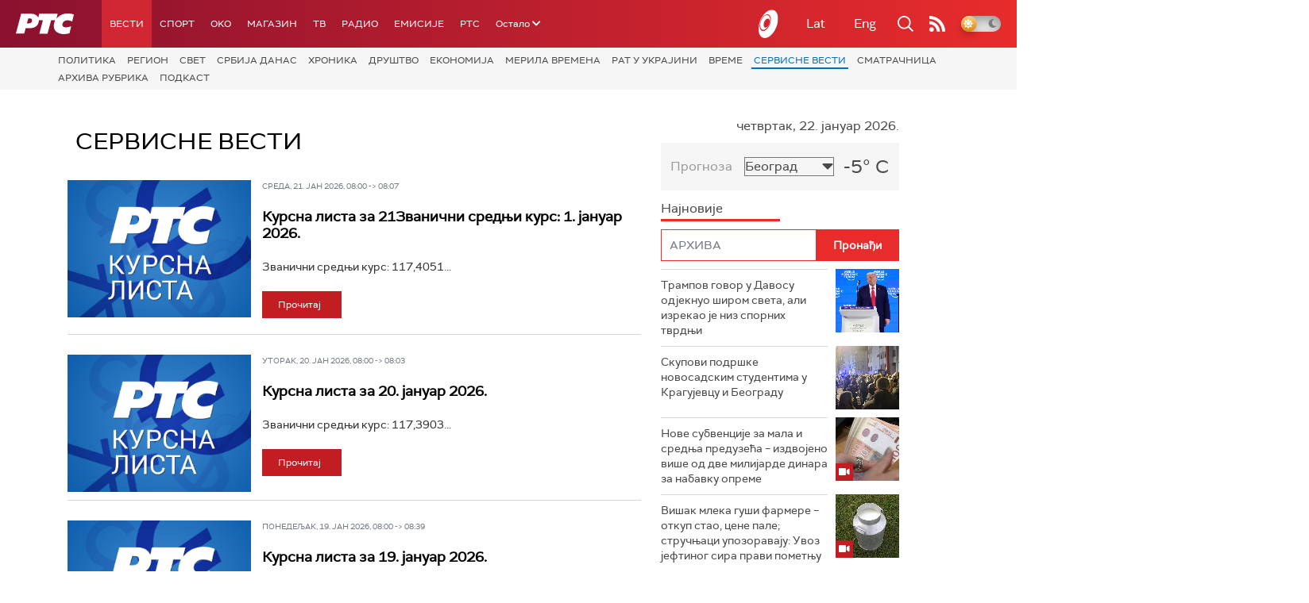

--- FILE ---
content_type: text/html;charset=UTF-8
request_url: http://admin.rts.rs/vesti/servisne-informacije.html
body_size: 17329
content:




































<!DOCTYPE html>

<html xmlns="http://www.w3.org/1999/xhtml" xml:lang="sr" lang="sr" >
    
    <head>
        <meta charset="utf-8" />
        <meta name="viewport" content="width=device-width, initial-scale=1, minimum-scale=1, maximum-scale=1" /> 
        <meta name="robots" content="nofollow, noindex"/>
            <meta name="facebook-domain-verification" content="hui4xuinul37kpgfvccuiopl4tsgzd" />
        
        <title>Сервисне вести | РТС</title>

            <!-- Gemius AdOcean -->
            <script type="text/javascript" src="//rs.adocean.pl/files/js/ado.js"></script>
            <script type="text/javascript">
                /* (c)AdOcean 2003-2017 */
                if (typeof ado !== "object") {
                    ado = {};
                    ado.config = ado.preview = ado.placement = ado.master = ado.slave = function () {};
                }
                ado.config({mode: "old", xml: false, characterEncoding: true});
                ado.preview({enabled: true, emiter: "rs.adocean.pl", id: "WrI3gCReJvUOQoGs1cYCXGDNLReHYebXQ5l1IsHag6T.57"});
            </script>

        <link rel="shortcut icon" href="/assets/front/img/favicon/favicon.ico"/>
<!--

<link rel="apple-touch-icon" sizes="57x57" href="/apple-icon-57x57.png">
<link rel="apple-touch-icon" sizes="60x60" href="/apple-icon-60x60.png">
<link rel="apple-touch-icon" sizes="72x72" href="/apple-icon-72x72.png">
<link rel="apple-touch-icon" sizes="76x76" href="/apple-icon-76x76.png">
<link rel="apple-touch-icon" sizes="114x114" href="/apple-icon-114x114.png">
<link rel="apple-touch-icon" sizes="120x120" href="/apple-icon-120x120.png">
<link rel="apple-touch-icon" sizes="144x144" href="/apple-icon-144x144.png">
<link rel="apple-touch-icon" sizes="152x152" href="/apple-icon-152x152.png">
<link rel="apple-touch-icon" sizes="180x180" href="/apple-icon-180x180.png">
<link rel="icon" type="image/png" sizes="192x192"  href="/android-icon-192x192.png">
<link rel="icon" type="image/png" sizes="32x32" href="/favicon-32x32.png">
<link rel="icon" type="image/png" sizes="96x96" href="/favicon-96x96.png">
<link rel="icon" type="image/png" sizes="16x16" href="/favicon-16x16.png">
<link rel="manifest" href="/manifest.json">
<meta name="msapplication-TileColor" content="#ffffff">
<meta name="msapplication-TileImage" content="/ms-icon-144x144.png">
<meta name="theme-color" content="#ffffff">

-->
        <link href="https://fonts.googleapis.com/css2?family=Montserrat:wght@100;200;300;400;500;600;700;800;900&display=swap" rel="stylesheet">
        
<link href="/resources/fontawesome/css/all.min.css" rel="stylesheet"/>
<link href="/resources/bootstrap/css/bootstrap.min.css" rel="stylesheet"/>
<link rel="stylesheet" type="text/css" href="/assets/front/plugins/slick/slick.css"/>
<link rel="stylesheet" type="text/css" href="/assets/front/plugins/slick/slick-theme.css"/>
<link href="/assets/front/css/platform2024_v5.css" rel="stylesheet"/>
<link href="/assets/front/css/fragments2024_v2.css" rel="stylesheet"/>
<link href="/assets/front/css/responsive2025_v1.css" rel="stylesheet"/>
<link href="/assets/front/css/headerTeme.css" rel="stylesheet"/>
        



<script src="/resources/jQuery/jquery-3.5.1.min.js"></script>
<script type="text/javascript" src="/assets/front/js/its-global2025_v1.min.js"></script>
<script type="text/javascript" src="/assets/front/js/cyr2lat/cyrlatconverter.min.js"></script>
<script type="text/javascript" src="https://services.brid.tv/player/build/brid.min.js"></script>


    <!-- Global site tag (gtag.js) - Google Analytics -->
    <script async src="https://www.googletagmanager.com/gtag/js?id=G-FBJW6SRQ7H"></script>
    <script>
        window.dataLayer = window.dataLayer || [];
        function gtag() {
            dataLayer.push(arguments);
        }
        gtag('js', new Date());

        gtag('config', 'G-FBJW6SRQ7H');
    </script>

    <!-- Google Tag Manager -->
    <script>(function (w, d, s, l, i) {
            w[l] = w[l] || [];
            w[l].push({'gtm.start':
                        new Date().getTime(), event: 'gtm.js'});
            var f = d.getElementsByTagName(s)[0],
                    j = d.createElement(s), dl = l != 'dataLayer' ? '&l=' + l : '';
            j.async = true;
            j.src =
                    'https://www.googletagmanager.com/gtm.js?id=' + i + dl;
            f.parentNode.insertBefore(j, f);
        })(window, document, 'script', 'dataLayer', 'GTM-NZ5DNLN');</script>
    <!-- End Google Tag Manager -->


        

























    <meta name="copyright" content="admin.rts.rs"/>
<meta name="title" content="Сервисне вести"/>



    <link rel="canonical" href="https://www.admin.rts.rs/vesti/servisne-informacije.html" />

<meta property="og:site_name" content="РТС"/>
<meta property="og:type" content="article"/>
<meta property="og:title" content="Сервисне вести"/>
<meta property="og:url" content="https://admin.rts.rs/vesti/servisne-informacije.html"/>

    
        <meta property="og:image" content="https://admin.rts.rs/upload/"/>
    
    




    <meta name="twitter:card" content="summary"/>
<meta name="twitter:title" content="Сервисне вести"/>


    
        <meta property="twitter:image" content="https://admin.rts.rs/upload/"/>
    
    



        <link rel="alternate" type="application/rss+xml" title="РТС :: Сервисне вести" href="/vesti/servisne-informacije/rss.html" />

        <!-- (C)2000-2024 Gemius SA - gemiusPrism  / rts.rs/Vesti -->
<script type="text/javascript">
var pp_gemius_identifier = 'AqWb6WNdQJSDwuab0Sg5i2aEPw2Z7PuPoZMug2wZfP..77';
// lines below shouldn't be edited
function gemius_pending(i) { window[i] = window[i] || function() {var x = window[i+'_pdata'] = window[i+'_pdata'] || []; x[x.length]=Array.prototype.slice.call(arguments, 0);};};
(function(cmds) { var c; while(c = cmds.pop()) gemius_pending(c)})(['gemius_cmd', 'gemius_hit', 'gemius_event', 'gemius_init', 'pp_gemius_hit', 'pp_gemius_event', 'pp_gemius_init']);
window.pp_gemius_cmd = window.pp_gemius_cmd || window.gemius_cmd;
(function(d,t) {try {var gt=d.createElement(t),s=d.getElementsByTagName(t)[0],l='http'+((location.protocol=='https:')?'s':''); gt.setAttribute('async','async');
gt.setAttribute('defer','defer'); gt.src=l+'://gars.hit.gemius.pl/xgemius.js'; s.parentNode.insertBefore(gt,s);} catch (e) {}})(document,'script');
</script>

<script type="text/javascript" src="//rs.adocean.pl/files/js/ado.js"></script>
<script type="text/javascript">
/* (c)AdOcean 2003-2023 */
        if(typeof ado!=="object"){ado={};ado.config=ado.preview=ado.placement=ado.master=ado.slave=function(){};}
        ado.config({mode: "old", xml: false, consent: true, characterEncoding: true});
        ado.preview({enabled: true});
</script>

<script type="text/javascript">
/* (c)AdOcean 2003-2023, MASTER: rts.rs.Rts.rs.Vesti.Servisne vesti */
ado.master({id: 'z_VGEckF4kuNemVrbPDUK5blAX5gigdB93Gtqu3M_Uz.T7', server: 'rs.adocean.pl' });
</script>
        <script async id="ebx" src="//applets.ebxcdn.com/ebx.js"></script>
    </head>
    <body class="Сервисне вести theme-normal">
        
            <!-- Google Tag Manager (noscript) -->
            <noscript><iframe src="https://www.googletagmanager.com/ns.html?id=GTM-NZ5DNLN"
                              height="0" width="0" style="display:none;visibility:hidden"></iframe></noscript>
            <!-- End Google Tag Manager (noscript) -->
        

        <script async src="https://pagead2.googlesyndication.com/pagead/js/adsbygoogle.js?client=ca-pub-8174147618626437"
        crossorigin="anonymous"></script>


        <!-- BANNER BDL -->
        <div class="brandingBannerLeft" data-spy="affix">
            










    
        
            <div id="adoceanrsvchsgnknfl"></div>
<script type="text/javascript">
/* (c)AdOcean 2003-2023, rts.rs.Rts.rs.Vesti.Servisne vesti.Brending levo  360x1080 */
ado.slave('adoceanrsvchsgnknfl', {myMaster: 'z_VGEckF4kuNemVrbPDUK5blAX5gigdB93Gtqu3M_Uz.T7' });
</script>
        
        
    

            <!--<img src="/assets/front/0 ZA BRISANJE/BANNER 360grand1080levo.jpg" style="width: 100%; height: auto; display: block;" />-->
        </div>
        <!-- BANNER BDP -->
        <div class="brandingBannerRight" data-spy="affix">
            










    
        
            
<div id="adoceanrsybqldqqikq"></div>
<script type="text/javascript">
/* (c)AdOcean 2003-2023, rts.rs.Rts.rs.Vesti.Servisne vesti.Brending desno  360x1080 */
ado.slave('adoceanrsybqldqqikq', {myMaster: 'z_VGEckF4kuNemVrbPDUK5blAX5gigdB93Gtqu3M_Uz.T7' });
</script>
        
        
    

            <!--<img src="/assets/front/0 ZA BRISANJE/BANNER 360grand1080desno.jpg" style="width: 100%; height: auto; display: block;" />-->
        </div>

        











<header>
    <div class="app-header">
        <div class="headerLeft">
            <div class="app-brand">
                
                    
                    
                        <div class="logo">
                            <a href="/" title="РТС">
                                <span class="sr-only">РТС</span>
                            </a>
                        </div>
                    
                  
            </div>
            <div class="app-nav">
                <nav>
                    






<div class="menu">
    <div class="primaryShortNav">
        



















 









    
        










<div id="side-nav">
    <ul>
        
            <li class=" depth1  onPath first">
                












    



    <a href="/vesti.html" class="nav-link    onPath ">
    
    
        Вести
        
    
    </a>

            </li>
        
            <li class=" depth1 ">
                












    



    <a href="/sport.html" class="nav-link    ">
    
    
        Спорт
        
    
    </a>

            </li>
        
            <li class=" depth1 ">
                












    



    <a href="/oko-magazin.html" class="nav-link    ">
    
    
        OKO
        
    
    </a>

            </li>
        
            <li class=" depth1 ">
                












    



    <a href="/magazin.html" class="nav-link    ">
    
    
        Магазин
        
    
    </a>

            </li>
        
            <li class=" depth1 ">
                












    



    <a href="/tv.html" class="nav-link    ">
    
    
        ТВ
        
    
    </a>

            </li>
        
            <li class=" depth1 ">
                












    



    <a href="/radio.html" class="nav-link    ">
    
    
        Радио
        
    
    </a>

            </li>
        
            <li class=" depth1 ">
                












    



    <a href="/emisije.html" class="nav-link    ">
    
    
        Емисије
        
    
    </a>

            </li>
        
            <li class=" depth1  last">
                












    



    <a href="/rts.html" class="nav-link    ">
    
    
        РТС
        
    
    </a>

            </li>
        
        <li class="depth1  app-dropdown-holder">
            <a class="app-dropdown nav-link"><span>Остало</span> <i class="fa fa-chevron-down"></i></a>
            <div class="menu-dropdown">
                <ul>
                    
                        <li class="">
                            <a href="/rts/muzicka-produkcija.html" class="">
                                Музичка продукција
                            </a>
                        </li>
                    
                        <li class="">
                            <a href="/rts/filmski-program.html" class="">
                                Филмски програм
                            </a>
                        </li>
                    
                        <li class="">
                            <a href="/rts/dijaspora.html" class="">
                                Дијаспора
                            </a>
                        </li>
                    
                        <li class="">
                            <a href="/rts/rts-predstavlja.html" class="">
                                РТС представља
                            </a>
                        </li>
                    
                        <li class="">
                            <a href="/eurosong2024.html" class="">
                                Евросонг 2025
                            </a>
                        </li>
                    
                        <li class="">
                            <a href="/rts/pgp.html" class="">
                                ПГП
                            </a>
                        </li>
                    
                        <li class="">
                            <a href="/rts/informator-o-radu.html" class="">
                                Информатор о раду Јавне медијске установе „Радио-телевизија Србије“
                            </a>
                        </li>
                    
                </ul>
            </div>
        </li>

    </ul>
</div>
    
     
    
    
    
    
    
    
    
    
    

    </div>
</div>
                </nav>
            </div>
        </div>
        <div class="hederRight">
            <a href="/page/tv/ci/live.html" class="live-tv" title="РТС планета">
                <span class="rts-planeta"></span>
            </a>
            <div class="app-lang">



<div class="language-bar">
    
    <a href="/" class="lang cyr CyrLatIgnore js-lang" >Ћир</a>
    <a href="/" class="lang lat CyrLatIgnore js-lang" >Lat</a>
    <a class="lang en CyrLatIgnore " href="/rts/program-sales.html">Eng</a>

</div>
</div>
            <div class="app-search">
                <a type="submit" class="js-nav-search nav-action searchTrigger" title="Претрага"><i class="fas fa-search"></i></a>
                <div id="search" class="nav-search">
                    









<form action="/pretraga.html" method="get" name="searchForm" id="searchForm" class="form searchForm">
    <fieldset class="searchFieldset header-search-btn">
        <input type="hidden" name="lang" value="sr" />
        <input id="searchText" class="app-input" name="searchText" type="text" value=""  placeholder="Search" onfocus="this.placeholder = ''" onblur="this.placeholder = 'Search'"/>
        <input type="submit" value="Пронађи" class="searchButton">
    </fieldset>
</form>


<script>
    $(document).ready(function () {
        $('#searchForm').submit(function () {
            if ($('#searchText').val().length <= 3) {
                $('#searchInputMessage').show();
                return false;
            } else {
                return true;
            }
        });
        $('#searchText').keydown(function () {
            if ($(this).val().length <= 1) {
                $('#searchInputMessage').hide();
            }
        });

    });
</script>
                </div>
            </div>
            <a href="/page/rss/ci.html" class="nav-action feed" title="RSS"><i class="fas fa-rss"></i></a>
                
            <a class="mobTrigger"><i class="fas fa-bars"></i></a>
            <input type="checkbox" id="darkModeToggle" />
           <label for="darkModeToggle" class="darkModeBtn">
                   <i class="fas fa-moon"></i>
                <i class="fas fa-sun"></i>
            </label>
        </div>
    </div>
</header>
<div class="mobNavigation">
    <div class="mobNavWrapper">
        <div class="social social-mob">
            <a class="rtsPlaneta" title="РТС планета" href="/page/tv/ci/live.html"><span class="fai fai-planeta"></span></a>
            <a class="facebook" target="_blank" href="http://www.facebook.com/RTS.Internetportal" title="Facebook"><i class="fab fa-facebook-f"></i></a>
            <a class="twitter" target="_blank" href="http://twitter.com/#!/RTS_Vesti" title="Twitter"><i class="fab fa-twitter"></i></a>
            <a class="youtube" target="_blank" href="https://www.youtube.com/channel/UCF6U1KDm7BLHWBBUwsZzKtQ" title="You Tube"><i class="fab fa-youtube"></i></a>
                



<div class="language-bar">
    
    <a href="/" class="lang cyr CyrLatIgnore js-lang" >Ћир</a>
    <a href="/" class="lang lat CyrLatIgnore js-lang" >Lat</a>
    <a class="lang en CyrLatIgnore " href="/rts/program-sales.html">Eng</a>

</div>

            <a href="/page/rss/ci.html" class="nav-action feed" title="RSS"><i class="fas fa-rss"></i></a>
        </div>
        <div class="navWrapper">
            


























 









    
     
    
    
    
    
    
    
    
    
        














<ul> 
    

        




    
    


<li class="  onPath  level1   ord1 d1">
    <div class="navHolder">
        












    



    <a href="/vesti.html" class="nav-link    onPath subL1">
    
    
        <span class=" ">
        
        Вести
        
        </span>
    
    
    </a>


        
            <div class="navL1"> 
            
            <ul>

            

        

        





<li class="   level1   ord1 d2">
    
        












    



    <a href="/vesti/politika.html" class="nav-link    ">
    
    
        Политика
        
    
    </a>


        
            </li>

            

        

        





<li class="   level1   ord3 d2">
    
        












    



    <a href="/vesti/region.html" class="nav-link    ">
    
    
        Регион
        
    
    </a>


        
            </li>

            

        

        





<li class="   level1   ord4 d2">
    
        












    



    <a href="/vesti/svet.html" class="nav-link    ">
    
    
        Свет
        
    
    </a>


        
            </li>

            

        

        





<li class="   level1   ord5 d2">
    
        












    



    <a href="/vesti/srbija-danas.html" class="nav-link    ">
    
    
        Србија данас
        
    
    </a>


        
            </li>

            

        

        





<li class="   level1   ord6 d2">
    
        












    



    <a href="/vesti/hronika.html" class="nav-link    ">
    
    
        Хроника
        
    
    </a>


        
            </li>

            

        

        





<li class="   level1   ord7 d2">
    
        












    



    <a href="/vesti/drustvo.html" class="nav-link    ">
    
    
        Друштво
        
    
    </a>


        
            </li>

            

        

        





<li class="   level1   ord8 d2">
    
        












    



    <a href="/vesti/ekonomija.html" class="nav-link    ">
    
    
        Економија
        
    
    </a>


        
            </li>

            

        

        





<li class="   level1   ord9 d2">
    
        












    



    <a href="/vesti/merila-vremena.html" class="nav-link    ">
    
    
        Мерила времена
        
    
    </a>


        
            </li>

            

        

        





<li class="   level1   ord10 d2">
    
        












    



    <a href="/vesti/ratu-u-ukrajini.html" class="nav-link    ">
    
    
        Рат у Украјини
        
    
    </a>


        
            </li>

            

        

        





<li class="   level1   ord11 d2">
    
        












    



    <a href="/vesti/vreme.html" class="nav-link    ">
    
    
        Време
        
    
    </a>


        
            </li>

            

        

        





<li class="  onPath  level1   ord12 d2">
    
        












    



    <a href="/vesti/servisne-informacije.html" class="nav-link    onPath ">
    
    
        Сервисне вести
        
    
    </a>


        
            </li>

            

        

        





<li class="   level1   ord14 d2">
    
        












    



    <a href="/vesti/smatracnica.html" class="nav-link    ">
    
    
        Сматрачница
        
    
    </a>


        
            </li>

            

        

        





<li class="   level1   ord37 d2">
    
        












    



    <a href="/vesti/arhiva-rubrika.html" class="nav-link    ">
    
    
        Архива рубрика
        
    
    </a>


        
            </li>

            

        

        





<li class="   level1  last  ord38 d2">
    
        












    



    <a href="/vesti/podkast.html" class="nav-link    ">
    
    
        Подкаст
        
    
    </a>


        
            </li>

            

        

         
        </ul>
    </div>
</div>
</li>





    
    


<li class="   level1   ord3 d1">
    <div class="navHolder">
        












    



    <a href="/sport.html" class="nav-link    subL1">
    
    
        <span class=" ">
        
        Спорт
        
        </span>
    
    
    </a>


        
            <div class="navL1"> 
            
            <ul>

            

        

        





<li class="   level1   ord3 d2">
    
        












    



    <a href="/sport/fudbal.html" class="nav-link    ">
    
    
        Фудбал
        
    
    </a>


        
            </li>

            

        

        





<li class="   level1   ord4 d2">
    
        












    



    <a href="/sport/kosarka.html" class="nav-link    ">
    
    
        Кошарка
        
    
    </a>


        
            </li>

            

        

        





<li class="   level1   ord6 d2">
    
        












    



    <a href="/sport/tenis.html" class="nav-link    ">
    
    
        Тенис
        
    
    </a>


        
            </li>

            

        

        





<li class="   level1   ord8 d2">
    
        












    



    <a href="/sport/odbojka.html" class="nav-link    ">
    
    
        Одбојка
        
    
    </a>


        
            </li>

            

        

        





<li class="   level1   ord9 d2">
    
        












    



    <a href="/sport/rukomet.html" class="nav-link    ">
    
    
        Рукомет
        
    
    </a>


        
            </li>

            

        

        





<li class="   level1   ord10 d2">
    
        












    



    <a href="/sport/vaterpolo.html" class="nav-link    ">
    
    
        Ватерполо
        
    
    </a>


        
            </li>

            

        

        





<li class="   level1   ord11 d2">
    
        












    



    <a href="/sport/atletika.html" class="nav-link    ">
    
    
        Атлетика
        
    
    </a>


        
            </li>

            

        

        





<li class="   level1   ord12 d2">
    
        












    



    <a href="/sport/auto-moto.html" class="nav-link    ">
    
    
        Ауто-мото
        
    
    </a>


        
            </li>

            

        

        





<li class="   level1   ord13 d2">
    
        












    



    <a href="/sport/ostali-sportovi.html" class="nav-link    ">
    
    
        Остали спортови
        
    
    </a>


        
            </li>

            

        

        





<li class="   level1   ord14 d2">
    
        












    



    <a href="/sport/memorijal-rts.html" class="nav-link    ">
    
    
        Меморијал РТС
        
    
    </a>


        
            </li>

            

        

        





<li class="   level1   ord16 d2">
    
        












    



    <a href="/sport/Eurovision_sport.html" class="nav-link    ">
    
    
        Eurovision sport
        
    
    </a>


        
            </li>

            

        

        





<li class="   level1  last  ord17 d2">
    
        












    



    <a href="/sport/arhiva-rubrika.html" class="nav-link    ">
    
    
        Архива рубрика
        
    
    </a>


        
            </li>

            

        

         
        </ul>
    </div>
</div>
</li>






<li class="   level1   ord6 d1">
    
        












    



    <a href="/oko-magazin.html" class="nav-link    ">
    
    
        <span class=" ">
        
        OKO
        
        </span>
    
    
    </a>


        
            </li>

            

        

        




    
    


<li class="   level1   ord7 d1">
    <div class="navHolder">
        












    



    <a href="/magazin.html" class="nav-link    subL1">
    
    
        <span class=" ">
        
        Магазин
        
        </span>
    
    
    </a>


        
            <div class="navL1"> 
            
            <ul>

            

        

        





<li class="   level1   ord1 d2">
    
        












    



    <a href="/magazin/zivot.html" class="nav-link    ">
    
    
        Живот
        
    
    </a>


        
            </li>

            

        

        





<li class="   level1   ord2 d2">
    
        












    



    <a href="/magazin/Zanimljivosti.html" class="nav-link    ">
    
    
        Занимљивости
        
    
    </a>


        
            </li>

            

        

        





<li class="   level1   ord3 d2">
    
        












    



    <a href="/magazin/muzika.html" class="nav-link    ">
    
    
        Музика
        
    
    </a>


        
            </li>

            

        

        





<li class="   level1   ord4 d2">
    
        












    



    <a href="/magazin/tehnologija.html" class="nav-link    ">
    
    
        Технологијa
        
    
    </a>


        
            </li>

            

        

        





<li class="   level1   ord5 d2">
    
        












    



    <a href="/magazin/putujemo.html" class="nav-link    ">
    
    
        Путујемо
        
    
    </a>


        
            </li>

            

        

        





<li class="   level1   ord6 d2">
    
        












    



    <a href="/magazin/svet-poznatih.html" class="nav-link    ">
    
    
        Свет познатих
        
    
    </a>


        
            </li>

            

        

        





<li class="   level1   ord7 d2">
    
        












    



    <a href="/magazin/Zdravlje.html" class="nav-link    ">
    
    
        Здравље
        
    
    </a>


        
            </li>

            

        

        





<li class="   level1   ord8 d2">
    
        












    



    <a href="/magazin/film-i-tv.html" class="nav-link    ">
    
    
        Филм и ТВ
        
    
    </a>


        
            </li>

            

        

        





<li class="   level1   ord9 d2">
    
        












    



    <a href="/magazin/nauka.html" class="nav-link    ">
    
    
        Наука
        
    
    </a>


        
            </li>

            

        

        





<li class="   level1   ord11 d2">
    
        












    



    <a href="/magazin/priroda.html" class="nav-link    ">
    
    
        Природа
        
    
    </a>


        
            </li>

            

        

        





<li class="   level1   ord13 d2">
    
        












    



    <a href="/magazin/digitalni-preduzetnik.html" class="nav-link    ">
    
    
        Дигитални предузетник
        
    
    </a>


        
            </li>

            

        

        





<li class="   level1   ord14 d2">
    
        












    



    <a href="/magazin/kultura.html" class="nav-link    ">
    
    
        Културно
        
    
    </a>


        
            </li>

            

        

        





<li class="   level1   ord21 d2">
    
        












    



    <a href="/magazin/arhiva-rubrika.html" class="nav-link    ">
    
    
        Архива рубрика
        
    
    </a>


        
            </li>

            

        

        





<li class="   level1   ord25 d2">
    
        












    



    <a href="/magazin/Zamalevelikeheroje.html" class="nav-link    ">
    
    
        За мале велике хероје
        
    
    </a>


        
            </li>

            

        

        





<li class="   level1  last  ord26 d2">
    
        












    



    <a href="/magazin/naizgled-zdrav.html" class="nav-link    ">
    
    
        Наизглед здрав
        
    
    </a>


        
            </li>

            

        

         
        </ul>
    </div>
</div>
</li>





    
    


<li class="   level1   ord8 d1">
    <div class="navHolder">
        












    



    <a href="/tv.html" class="nav-link    subL1">
    
    
        <span class=" ">
        
        ТВ
        
        </span>
    
    
    </a>


        
            <div class="navL1"> 
            
            <ul>

            

        

        





<li class="   level1   ord1 d2">
    
        












    



    <a href="/tv/rts1.html" class="nav-link    ">
    
    
        РТС 1
        
    
    </a>


        
            </li>

            

        

        





<li class="   level1   ord2 d2">
    
        












    



    <a href="/tv/rts2.html" class="nav-link    ">
    
    
        РТС 2
        
    
    </a>


        
            </li>

            

        

        





<li class="   level1   ord3 d2">
    
        












    



    <a href="/tv/rts-digital.html" class="nav-link    ">
    
    
        РТС 3
        
    
    </a>


        
            </li>

            

        

        





<li class="   level1   ord4 d2">
    
        












    



    <a href="/tv/rts-sat.html" class="nav-link    ">
    
    
        РТС Свет
        
    
    </a>


        
            </li>

            

        

        





<li class="   level1   ord5 d2">
    
        












    



    <a href="/tv/rts-nauka.html" class="nav-link    ">
    
    
        РТС Наука
        
    
    </a>


        
            </li>

            

        

        





<li class="   level1   ord6 d2">
    
        












    



    <a href="/tv/rts-drama.html" class="nav-link    ">
    
    
        РТС Драма
        
    
    </a>


        
            </li>

            

        

        





<li class="   level1   ord7 d2">
    
        












    



    <a href="/tv/rts-zivot.html" class="nav-link    ">
    
    
        РТС Живот
        
    
    </a>


        
            </li>

            

        

        





<li class="   level1   ord8 d2">
    
        












    



    <a href="/tv/rts-klasika.html" class="nav-link    ">
    
    
        РТС Класика
        
    
    </a>


        
            </li>

            

        

        





<li class="   level1   ord9 d2">
    
        












    



    <a href="/tv/rts-kolo.html" class="nav-link    ">
    
    
        РТС Коло
        
    
    </a>


        
            </li>

            

        

        





<li class="   level1   ord10 d2">
    
        












    



    <a href="/tv/rts-trezor.html" class="nav-link    ">
    
    
        РТС Трезор
        
    
    </a>


        
            </li>

            

        

        





<li class="   level1   ord11 d2">
    
        












    



    <a href="/tv/rts-muzika.html" class="nav-link    ">
    
    
        РТС Музика
        
    
    </a>


        
            </li>

            

        

        





<li class="   level1   ord12 d2">
    
        












    



    <a href="/tv/rts-poletarac.html" class="nav-link    ">
    
    
        РТС Полетарац
        
    
    </a>


        
            </li>

            

        

        





<li class="   level1   ord53 d2">
    
        












    



    <a href="/tv/rts-predstavlja.html" class="nav-link    ">
    
    
        РТС представља
        
    
    </a>


        
            </li>

            

        

        





<li class="   level1  last  ord55 d2">
    
        












    



    <a href="/tv/live.html" class="nav-link    ">
    
    
        ТВ уживо
        
    
    </a>


        
            </li>

            

        

         
        </ul>
    </div>
</div>
</li>





    
    


<li class="   level1   ord9 d1">
    <div class="navHolder">
        












    



    <a href="/radio.html" class="nav-link    subL1">
    
    
        <span class=" ">
        
        Радио
        
        </span>
    
    
    </a>


        
            <div class="navL1"> 
            
            <ul>

            

        

        





<li class="   level1   ord1 d2">
    
        












    



    <a href="/radio/radio-beograd-1.html" class="nav-link    ">
    
    
        Радио Београд 1
        
    
    </a>


        
            </li>

            

        

        





<li class="   level1   ord2 d2">
    
        












    



    <a href="/radio/radio-beograd-2.html" class="nav-link    ">
    
    
        Радио Београд 2
        
    
    </a>


        
            </li>

            

        

        





<li class="   level1   ord3 d2">
    
        












    



    <a href="/radio/radio-beograd-3.html" class="nav-link    ">
    
    
        Радио Београд 3
        
    
    </a>


        
            </li>

            

        

        





<li class="   level1   ord4 d2">
    
        












    



    <a href="/radio/beograd-202.html" class="nav-link    ">
    
    
        Београд 202
        
    
    </a>


        
            </li>

            

        

        





<li class="   level1   ord6 d2">
    
        












    



    <a href="/radio/radio-pletenica.html" class="nav-link    ">
    
    
        Радио Плетеница
        
    
    </a>


        
            </li>

            

        

        





<li class="   level1   ord7 d2">
    
        












    



    <a href="/radio/radio-rokenroler.html" class="nav-link    ">
    
    
        Радио Рокенролер
        
    
    </a>


        
            </li>

            

        

        





<li class="   level1   ord8 d2">
    
        












    



    <a href="/radio/radio-dzuboks.html" class="nav-link    ">
    
    
        Радио Џубокс
        
    
    </a>


        
            </li>

            

        

        





<li class="   level1   ord9 d2">
    
        












    



    <a href="/radio/radio-vrteska.html" class="nav-link    ">
    
    
        Радио Вртешка
        
    
    </a>


        
            </li>

            

        

        





<li class="   level1   ord10 d2">
    
        












    



    <a href="/radio/radio-dzezer.html" class="nav-link    ">
    
    
        Радио Џезер
        
    
    </a>


        
            </li>

            

        

        





<li class="   level1   ord11 d2">
    
        












    



    <a href="/radio/arhiv.html" class="nav-link    ">
    
    
        Архив
        
    
    </a>


        
            </li>

            

        

        





<li class="   level1   ord12 d2">
    
        












    



    <a href="/radio/kontakt.html" class="nav-link    ">
    
    
        Контакт
        
    
    </a>


        
            </li>

            

        

        





<li class="   level1   ord13 d2">
    
        












    



    <a href="/radio/frekvencije.html" class="nav-link    ">
    
    
        Фреквенције
        
    
    </a>


        
            </li>

            

        

        





<li class="   level1  last  ord14 d2">
    
        












    



    <a href="/radio/live.html" class="nav-link    ">
    
    
        Радио уживо
        
    
    </a>


        
            </li>

            

        

         
        </ul>
    </div>
</div>
</li>






<li class="   level1   ord15 d1">
    
        












    



    <a href="/emisije.html" class="nav-link    ">
    
    
        <span class=" ">
        
        Емисије
        
        </span>
    
    
    </a>


        
            </li>

            

        

        




    
    


<li class="   level1  last  ord18 d1">
    <div class="navHolder">
        












    



    <a href="/rts.html" class="nav-link    subL1">
    
    
        <span class=" ">
        
        РТС
        
        </span>
    
    
    </a>


        
            <div class="navL1"> 
            
            <ul>

            

        

        





<li class="   level1   ord1 d2">
    
        












    



    <a href="/rts/javni-servis.html" class="nav-link    ">
    
    
        О Jавном сервису
        
    
    </a>


        
            </li>

            

        

        





<li class="   level1   ord2 d2">
    
        












    



    <a href="/rts/informator-o-radu.html" class="nav-link    ">
    
    
        Информатор о раду Јавне медијске установе „Радио-телевизија Србије“
        
    
    </a>


        
            </li>

            

        

        





<li class="   level1   ord3 d2">
    
        












    



    <a href="/rts/akcije.html" class="nav-link    ">
    
    
        Акције
        
    
    </a>


        
            </li>

            

        

        





<li class="   level1   ord4 d2">
    
        












    



    <a href="/rts/pgp.html" class="nav-link    ">
    
    
        ПГП
        
    
    </a>


        
            </li>

            

        

        





<li class="   level1   ord5 d2">
    
        












    



    <a href="/rts/galerija-rts.html" class="nav-link    ">
    
    
        Галерија РТС
        
    
    </a>


        
            </li>

            

        

        





<li class="   level1   ord6 d2">
    
        












    



    <a href="/rts/izdavastvo.html" class="nav-link    ">
    
    
        Издаваштво
        
    
    </a>


        
            </li>

            

        

        





<li class="   level1   ord7 d2">
    
        












    



    <a href="/rts/istrazivanje-cipa.html" class="nav-link    ">
    
    
        Истраживање
        
    
    </a>


        
            </li>

            

        

        





<li class="   level1   ord8 d2">
    
        












    



    <a href="/rts/rts-klub.html" class="nav-link    ">
    
    
        РТС клуб
        
    
    </a>


        
            </li>

            

        

        





<li class="   level1   ord9 d2">
    
        












    



    <a href="/rts/programski-arhiv.html" class="nav-link    ">
    
    
        Програмски архив
        
    
    </a>


        
            </li>

            

        

        





<li class="   level1   ord10 d2">
    
        












    



    <a href="/rts/rts-predstavlja.html" class="nav-link    ">
    
    
        РТС представља
        
    
    </a>


        
            </li>

            

        

        





<li class="   level1   ord11 d2">
    
        












    



    <a href="/rts/marketing.html" class="nav-link    ">
    
    
        Маркетинг
        
    
    </a>


        
            </li>

            

        

        





<li class="   level1   ord12 d2">
    
        












    



    <a href="/rts/dijaspora.html" class="nav-link    ">
    
    
        Дијаспора
        
    
    </a>


        
            </li>

            

        

        





<li class="   level1   ord14 d2">
    
        












    



    <a href="/rts/digitalizacija.html" class="nav-link    ">
    
    
        Дигитална ТВ
        
    
    </a>


        
            </li>

            

        

        





<li class="   level1   ord15 d2">
    
        












    



    <a href="/rts/posao.html" class="nav-link    ">
    
    
        Посао
        
    
    </a>


        
            </li>

            

        

        





<li class="   level1   ord16 d2">
    
        












    



    <a href="/rts/javne-nabavke.html" class="nav-link    ">
    
    
        Јавне набавке
        
    
    </a>


        
            </li>

            

        

        





<li class="   level1   ord17 d2">
    
        












    



    <a href="/rts/pola-veka-rts.html" class="nav-link    ">
    
    
        Јубилеји РТС-а
        
    
    </a>


        
            </li>

            

        

        





<li class="   level1   ord18 d2">
    
        












    



    <a href="/rts/internet-portal.html" class="nav-link    ">
    
    
        Интернет портал
        
    
    </a>


        
            </li>

            

        

        





<li class="   level1   ord19 d2">
    
        












    



    <a href="/rts/biblioteka.html" class="nav-link    ">
    
    
        Библиотека
        
    
    </a>


        
            </li>

            

        

        





<li class="   level1   ord20 d2">
    
        












    



    <a href="/rts/konkursi.html" class="nav-link    ">
    
    
        Конкурси
        
    
    </a>


        
            </li>

            

        

        





<li class="   level1   ord21 d2">
    
        












    



    <a href="/rts/pesma-evrovizije.html" class="nav-link    ">
    
    
        Песма Евровизије
        
    
    </a>


        
            </li>

            

        

        





<li class="   level1  last  ord22 d2">
    
        












    



    <a href="/rts/program-sales.html" class="nav-link    ">
    
    
        Program sales
        
    
    </a>


        
            </li>

            

        
        </ul>
    </div>
</div>
</li>
</ul>
    
    


        </div>
    </div>
</div>

<script>
    var langRaw;
    var langReworked;
    $(document).ready(function () {
        $("code").addClass("CyrLatIgnore");
        $('.js-lang').hide();

        langRaw = location.pathname.slice(0, 4);
//            console.log(langRaw);
        if (langRaw == '/en/' || langRaw == '/en.') {
            $('.js-lang').removeClass("active");
            $('.en').addClass("active");
            langReworked = "en";
        } else if (langRaw == '/lat/' || langRaw == '/lat') {
            $('.js-lang').removeClass("active");
            $('.lat').addClass("active");
            $('.js-converter-cyr').hide();
            $('a').each(function () {
//                    console.log($(this).attr('href'));
                if (!$(this).hasClass('js-lang') && typeof $(this).attr('href') != 'undefined'
                        && $(this).attr('href').indexOf('downloadFile') != 1
                        && $(this).attr('href').indexOf('http') == -1
                        && !$(this).hasClass('fancybox')
                        && $(this).attr('href').indexOf('/upload/media/') == -1
                        && $(this).attr('href').split('.').pop() != 'pdf') {
                    if ($(this).attr('href').indexOf('/page/') == -1) {
                        $(this).attr("href", "/lat" + $(this).attr("href"));
                    } else {
                        $(this).attr("href", $(this).attr("href").replace('/ci/', /sr/));
                    }
                }
            });
            langReworked = 'lat';
            CyrLat.C2L();
            $('.cyr').show();
        } else {
            $('.js-lang').removeClass("active");
            $('.cyr').addClass("active");
            $('.js-converter-lat').hide();
            langReworked = 'cyr';
            $('.lat').show();
        }

        $("#websiteTitle").html($("#translatedTitle").html());
        $('body').css('visibility', 'visible');
        $(".js-linkovi-body a").each(function () {
            if ($(this).html().indexOf("http") >= 0) {
                $(this).addClass("CyrLatIgnore");
            }
        });
        $("#strukture-body a").each(function () {
            if ($(this).html().indexOf("http") >= 0) {
                $(this).addClass("CyrLatIgnore");
            }
        });
        $(".js-navi").click(function () {
            $(".js-navi-modal").addClass('show');
            $("body").addClass('modal-open');
        });
    }
    );
    var CyrLat = new CyrLatConverter('body').init();
    //click to change to CYR function
    $('.cyr').click(function (event) {
        event.preventDefault();
        console.log(window.location.pathname);
        if (window.location.pathname == '/lat.html' || window.location.pathname == '/lat/') {
            window.location.href = window.location.origin;
        } else {
            window.location.href = window.location.pathname.slice(4);
        }
    });
    //click to change to LAT function
    $('.lat').click(function (event) {
        event.preventDefault();
        var prevLang = location.pathname.slice(0, 4);
        $('.js-converter-cyr').hide();
        $('.js-converter-lat').show();
        if (prevLang == '/en/' || prevLang == '/en.') {
            location.href = '/lat.html';
        } else if ((prevLang == '/lat/' || prevLang == '/lat.')) {

        } else {
            $('.js-lang').removeClass("active");
            $('.lat').addClass("active");
            if (location.pathname == '/') {
                history.pushState({}, '', '/lat.html');
            } else {
                history.pushState({}, '', '/lat' + location.pathname);
            }
            CyrLat.C2L();
        }
        $('.lat').hide();
        $('.cyr').show();
        $('a').each(function () {
            if (!$(this).hasClass('js-lang') && typeof $(this).attr('href') != 'undefined'
                    && $(this).attr('href').indexOf('downloadFile') != 1
                    && !$(this).hasClass('fancybox')
                    && $(this).attr('href').indexOf('http') == -1
                    && $(this).attr('href').indexOf('/upload/media/') == -1
                    && $(this).attr('href').split('.').pop() != 'pdf') {
                if ($(this).attr('href').indexOf('/page/') == -1) {
                    $(this).attr("href", "/lat" + $(this).attr("href"));
                } else {
                    $(this).attr("href", $(this).attr("href").replace('/ci/', /sr/));
                }
            }
        });
    });
    $(".app-dropdown-holder").click(function (e) {
        $(this).toggleClass('active');
        e.stopPropagation();
    });
    $('body').click(function (e) {
        if (!$(e.target).closest('.menu-dropdown').length) {
            $(".app-dropdown-holder").removeClass('active');
        }
    });
    
    //Dark-mode toggle
    document.addEventListener("DOMContentLoaded", function () {
        const checkbox = document.getElementById("darkModeToggle");
        const darkMode = localStorage.getItem("darkMode");

        if (darkMode === "enabled") {
            document.body.classList.add("dark-mode");
            checkbox.checked = true;
            console.log("Dark mode enabled on load.");
        }
        checkbox.addEventListener("change", function () {
            if (checkbox.checked) {
                document.body.classList.add("dark-mode");
                localStorage.setItem("darkMode", "enabled");
            } else {
                document.body.classList.remove("dark-mode");
                localStorage.setItem("darkMode", "disabled");
            }
        });

    });
</script>


<!--<div id="saglasnost-container">
    <div id="saglasnost-prihvatanje">
        <p>We use cookies and google analytics tool to optimize the delivery of digital advertising to you. If you decline personalization of ads you will still see digital advertisements, but they will not be as relevant to you. We never collect sensitive information, and do not sell any of the data we collect. Under the GDPR regulations browser cookies are now considered sudo-anonymized personal data and since we use cookies to deliver relevant advertisements to you we would like to get your permission to do so.</p>
        <button>Accept</button>
    </div>

    <div id="saglasnost-iskljucivanje">
        <p>I don't want my data to be used anymore for analytic purposes.</p>
        <button>Decline</button>
    </div>
</div>


<script>
    $(document).ready(function () {
        var saglasnost = 'false';
        //get consent cookie
        var value = "; " + document.cookie;
        var parts = value.split("; " + "saglasnost" + "=");
        if (parts.length == 2) {
            saglasnost = parts.pop().split(";").shift();
        }
        $('#saglasnost-container').animate({'bottom': '0'}, 2000);
        if (saglasnost === 'true') {
             $('#saglasnost-iskljucivanje').addClass('visible');
            runGA();
            
        } else {
            $('#saglasnost-prihvatanje').addClass('visible');
        }

        //Turn off consent toolbar after 1 min
        setTimeout(function () {
            $('#saglasnost-container').animate({'bottom': '-300px'}, 2000);
        }, 60000);


        $('#saglasnost-iskljucivanje button').on('click', function () {
            document.cookie = 'saglasnost=false;';
            saglasnost='false';
            $('#saglasnost-container').animate({'bottom': '-300px'}, 2000);
        });

        $('#saglasnost-prihvatanje button').on('click', function () {
            document.cookie = 'saglasnost=true;';
            saglasnost='true';
            runGA();
            $('#saglasnost-container').animate({'bottom': '-300px'}, 2000);
        });
    });
</script>-->
        <div class="rts">
            <div class="containerWrap clearfix">
                <div class="topSubnav">
                    <div class="container">
                        





<div class="sideBarNav">
    



















 









    
     
    
    
    
    
    
    
    
    
    
        















<nav ui-nav class="navi clear-fix">
    <ul class="nav ng-score" id="nav">
        

            
                
            

            

    
        
    
    

        
        <li class="">
        
        



























<a href="/vesti/politika.html" class="inactive    link ">
    
    
        
        

        
            

            
                
                
                Политика
                
                
            
        
        
            
            

            
        
    </a>

    
                <span class="float-right">
                
                <span class="closeNav"></span>
                <span class="openNav"></span>
                </span>
    



        

        

        
            
                
            </li>
        
    

    



            
                
            

            

    
        
    
    

        
        <li class="">
        
        



























<a href="/vesti/region.html" class="inactive    link ">
    
    
        
        

        
            

            
                
                
                Регион
                
                
            
        
        
            
            

            
        
    </a>

    
                <span class="float-right">
                
                <span class="closeNav"></span>
                <span class="openNav"></span>
                </span>
    



        

        

        
            
                
            </li>
        
    

    



            
                
            

            

    
        
    
    

        
        <li class="">
        
        



























<a href="/vesti/svet.html" class="inactive    link ">
    
    
        
        

        
            

            
                
                
                Свет
                
                
            
        
        
            
            

            
        
    </a>

    
                <span class="float-right">
                
                <span class="closeNav"></span>
                <span class="openNav"></span>
                </span>
    



        

        

        
            
                
            </li>
        
    

    



            
                
            

            

    
        
    
    

        
        <li class="">
        
        



























<a href="/vesti/srbija-danas.html" class="inactive    link ">
    
    
        
        

        
            

            
                
                
                Србија данас
                
                
            
        
        
            
            

            
        
    </a>

    
                <span class="float-right">
                
                <span class="closeNav"></span>
                <span class="openNav"></span>
                </span>
    



        

        

        
            
                
            </li>
        
    

    



            
                
            

            

    
        
    
    

        
        <li class="">
        
        



























<a href="/vesti/hronika.html" class="inactive    link ">
    
    
        
        

        
            

            
                
                
                Хроника
                
                
            
        
        
            
            

            
        
    </a>

    
                <span class="float-right">
                
                <span class="closeNav"></span>
                <span class="openNav"></span>
                </span>
    



        

        

        
            
                
            </li>
        
    

    



            
                
            

            

    
        
    
    

        
        <li class="">
        
        



























<a href="/vesti/drustvo.html" class="inactive    link ">
    
    
        
        

        
            

            
                
                
                Друштво
                
                
            
        
        
            
            

            
        
    </a>

    
                <span class="float-right">
                
                <span class="closeNav"></span>
                <span class="openNav"></span>
                </span>
    



        

        

        
            
                
            </li>
        
    

    



            
                
            

            

    
        
    
    

        
        <li class="">
        
        



























<a href="/vesti/ekonomija.html" class="inactive    link ">
    
    
        
        

        
            

            
                
                
                Економија
                
                
            
        
        
            
            

            
        
    </a>

    
                <span class="float-right">
                
                <span class="closeNav"></span>
                <span class="openNav"></span>
                </span>
    



        

        

        
            
                
            </li>
        
    

    



            
                
            

            

    
        
    
    

        
        <li class="">
        
        



























<a href="/vesti/merila-vremena.html" class="inactive    link ">
    
    
        
        

        
            

            
                
                
                Мерила времена
                
                
            
        
        
            
            

            
        
    </a>

    
                <span class="float-right">
                
                <span class="closeNav"></span>
                <span class="openNav"></span>
                </span>
    



        

        

        
            
                
            </li>
        
    

    



            
                
            

            

    
        
    
    

        
        <li class="">
        
        



























<a href="/vesti/ratu-u-ukrajini.html" class="inactive    link ">
    
    
        
        

        
            

            
                
                
                Рат у Украјини
                
                
            
        
        
            
            

            
        
    </a>

    
                <span class="float-right">
                
                <span class="closeNav"></span>
                <span class="openNav"></span>
                </span>
    



        

        

        
            
                
            </li>
        
    

    



            
                
            

            

    
        
    
    

        
        <li class="">
        
        



























<a href="/vesti/vreme.html" class="inactive    link ">
    
    
        
        

        
            

            
                
                
                Време
                
                
            
        
        
            
            

            
        
    </a>

    
                <span class="float-right">
                
                <span class="closeNav"></span>
                <span class="openNav"></span>
                </span>
    



        

        

        
            
                
            </li>
        
    

    



            
                
            

            

    
        
    
    

        
        <li class="">
        
        

























    



<a href="/vesti/servisne-informacije.html" class="active   onPath  link ">
    
    
        
        

        
            

            
                
                
                Сервисне вести
                
                
            
        
        
            
            

            
        
    </a>

    
                <span class="float-right">
                
                <span class="closeNav"></span>
                <span class="openNav"></span>
                </span>
    



        

        

        
            
                
            </li>
        
    

    



            
                
            

            

    
        
    
    

        
        <li class="">
        
        



























<a href="/vesti/smatracnica.html" class="inactive    link ">
    
    
        
        

        
            

            
                
                
                Сматрачница
                
                
            
        
        
            
            

            
        
    </a>

    
                <span class="float-right">
                
                <span class="closeNav"></span>
                <span class="openNav"></span>
                </span>
    



        

        

        
            
                
            </li>
        
    

    



            
                
            

            

    
        
    
    

        
        <li class="">
        
        



























<a href="/vesti/arhiva-rubrika.html" class="inactive    link ">
    
    
        
        

        
            

            
                
                
                Архива рубрика
                
                
            
        
        
            
            

            
        
    </a>

    
                <span class="float-right">
                
                <span class="closeNav"></span>
                <span class="openNav"></span>
                </span>
    



        

        

        
            
                
            </li>
        
    

    



            

            

    
        
    
    

        
        <li class="">
        
        



























<a href="/vesti/podkast.html" class="inactive    link ">
    
    
        
        

        
            

            
                
                
                Подкаст
                
                
            
        
        
            
            

            
        
    </a>

    
                <span class="float-right">
                
                <span class="closeNav"></span>
                <span class="openNav"></span>
                </span>
    



        

        

        
            
                
            </li>
        
    

    


</ul>
</nav>
    

</div>

                    </div>
                </div>
                
        <div class="subNavContent">
            <div class="container">
                
                    <div class="navigationContent clearfix">
                        





<div class="sideBarNav">
    



















 









</div>

                    </div>
                
                
            </div>
        </div>
                <div id="container">
                    <div class="container">
                        <div class="left-sidebar">
                            
                        </div>
                        <div id="content" class="app-main">
                            <!-- BANNER H1 -->
        <div class="banner-G">
            










    
        
            
<div id="adoceanrszfdmesrpov"></div>
<script type="text/javascript">
/* (c)AdOcean 2003-2023, rts.rs.Rts.rs.Vesti.Servisne vesti.H1  728x90 */
ado.slave('adoceanrszfdmesrpov', {myMaster: 'z_VGEckF4kuNemVrbPDUK5blAX5gigdB93Gtqu3M_Uz.T7' });
</script>

        
        
    

            <!--<img src="/assets/front/0 ZA BRISANJE/BANNER 940x90px-NG-program.gif" style="width: 100%; height: auto; display: block;" />-->
        </div>
        <div id="storyBrowser">
            <div class="sectionTitle">
                <h1><span>Сервисне вести</span></h1>
            </div>   
            














    





    
    
        
            <div class="element  first">
                









    
        
        
        
        
        
        
        
        
        
        
        
        
        
        
        
        
        
        
        
        
        
        
        
        
        
        
        
        
        
            <div class="storyImage regularView">
                <a href="/vesti/servisne-informacije/5870609/kursna-lista-za-21zvanicni-srednji-kurs-1-januar-2026.html" class="largeThumb" title="Курсна листа за 21Званични средњи курс: 1. јануар 2026.">
                    <div class="iconHolder">
                        
                        
                        
                        
                        </div>
                    
                        
                            














<img src="/upload//media/2025/6/28/8/54/943/4273266/thumbs/11370904/Kursna-lista.jpg"
     style="" class="img-responsive img-fluid"
     alt="Курсна листа за 21Званични средњи курс: 1. јануар 2026." title="Курсна листа за 21Званични средњи курс: 1. јануар 2026."/>
                        
                        
                    
                    
                </a>
            </div>
            <div class="storyImage mobileView">
                <a href="/vesti/servisne-informacije/5870609/kursna-lista-za-21zvanicni-srednji-kurs-1-januar-2026.html" class="smallThumb" title="Курсна листа за 21Званични средњи курс: 1. јануар 2026.">
                    <div class="iconHolder">
                        
                        
                        
                        
                        </div>
                    
                        
                            














<img src="/upload//media/2025/6/28/8/54/943/4273266/thumbs/11370899/Kursna-lista.jpg"
     style="" class="img-responsive img-fluid"
     alt="Курсна листа за 21Званични средњи курс: 1. јануар 2026." title="Курсна листа за 21Званични средњи курс: 1. јануар 2026."/>
                        
                        
                    
                    
                </a>
            </div>
            <div class="info">
                <p class="dateTime">среда, 21. јан 2026,&nbsp;08:00&nbsp;->&nbsp;08:07</p> 
                <h3><a href="/vesti/servisne-informacije/5870609/kursna-lista-za-21zvanicni-srednji-kurs-1-januar-2026.html">Курсна листа за 21Званични средњи курс: 1. јануар 2026.</a></h3>
                <p class="lead">Званични средњи курс: 117,4051...</p>
                <p class="comment">
                    <a href="/vesti/servisne-informacije/5870609/kursna-lista-za-21zvanicni-srednji-kurs-1-januar-2026.html">Прочитај</a>
                </p>
                
            </div>
        
           
           
    


            </div>
        
            <div class="element  ">
                









    
        
        
        
        
        
        
        
        
        
        
        
        
        
        
        
        
        
        
        
        
        
        
        
        
        
        
        
        
        
            <div class="storyImage regularView">
                <a href="/vesti/servisne-informacije/5870078/kursna-lista-za-20-januar-2026.html" class="largeThumb" title="Курсна листа за 20. јануар 2026.">
                    <div class="iconHolder">
                        
                        
                        
                        
                        </div>
                    
                        
                            














<img src="/upload//media/2025/6/28/8/54/943/4273266/thumbs/11358767/Kursna-lista.jpg"
     style="" class="img-responsive img-fluid"
     alt="Курсна листа за 20. јануар 2026." title="Курсна листа за 20. јануар 2026."/>
                        
                        
                    
                    
                </a>
            </div>
            <div class="storyImage mobileView">
                <a href="/vesti/servisne-informacije/5870078/kursna-lista-za-20-januar-2026.html" class="smallThumb" title="Курсна листа за 20. јануар 2026.">
                    <div class="iconHolder">
                        
                        
                        
                        
                        </div>
                    
                        
                            














<img src="/upload//media/2025/6/28/8/54/943/4273266/thumbs/11358762/Kursna-lista.jpg"
     style="" class="img-responsive img-fluid"
     alt="Курсна листа за 20. јануар 2026." title="Курсна листа за 20. јануар 2026."/>
                        
                        
                    
                    
                </a>
            </div>
            <div class="info">
                <p class="dateTime">уторак, 20. јан 2026,&nbsp;08:00&nbsp;->&nbsp;08:03</p> 
                <h3><a href="/vesti/servisne-informacije/5870078/kursna-lista-za-20-januar-2026.html">Курсна листа за 20. јануар 2026.</a></h3>
                <p class="lead">Званични средњи курс: 117,3903...</p>
                <p class="comment">
                    <a href="/vesti/servisne-informacije/5870078/kursna-lista-za-20-januar-2026.html">Прочитај</a>
                </p>
                
            </div>
        
           
           
    


            </div>
        
            <div class="element  ">
                









    
        
        
        
        
        
        
        
        
        
        
        
        
        
        
        
        
        
        
        
        
        
        
        
        
        
        
        
        
        
            <div class="storyImage regularView">
                <a href="/vesti/servisne-informacije/5869421/kursna-lista-za-19-januar-2026.html" class="largeThumb" title="Курсна листа за 19. јануар 2026.">
                    <div class="iconHolder">
                        
                        
                        
                        
                        </div>
                    
                        
                            














<img src="/upload//media/2025/6/28/8/54/943/4273266/thumbs/11350577/Kursna-lista.jpg"
     style="" class="img-responsive img-fluid"
     alt="Курсна листа за 19. јануар 2026." title="Курсна листа за 19. јануар 2026."/>
                        
                        
                    
                    
                </a>
            </div>
            <div class="storyImage mobileView">
                <a href="/vesti/servisne-informacije/5869421/kursna-lista-za-19-januar-2026.html" class="smallThumb" title="Курсна листа за 19. јануар 2026.">
                    <div class="iconHolder">
                        
                        
                        
                        
                        </div>
                    
                        
                            














<img src="/upload//media/2025/6/28/8/54/943/4273266/thumbs/11350552/Kursna-lista.jpg"
     style="" class="img-responsive img-fluid"
     alt="Курсна листа за 19. јануар 2026." title="Курсна листа за 19. јануар 2026."/>
                        
                        
                    
                    
                </a>
            </div>
            <div class="info">
                <p class="dateTime">понедељак, 19. јан 2026,&nbsp;08:00&nbsp;->&nbsp;08:39</p> 
                <h3><a href="/vesti/servisne-informacije/5869421/kursna-lista-za-19-januar-2026.html">Курсна листа за 19. јануар 2026.</a></h3>
                <p class="lead">Званични средњи курс: 117,3666...</p>
                <p class="comment">
                    <a href="/vesti/servisne-informacije/5869421/kursna-lista-za-19-januar-2026.html">Прочитај</a>
                </p>
                
            </div>
        
           
           
    


            </div>
        
            <div class="element  ">
                









    
        
        
        
        
        
        
        
        
        
        
        
        
        
        
        
        
        
        
        
        
        
        
        
        
        
        
        
        
        
            <div class="storyImage regularView">
                <a href="/vesti/servisne-informacije/5867723/kursna-lista-za-16-januar-2026.html" class="largeThumb" title="Курсна листа за 16. јануар 2026.">
                    <div class="iconHolder">
                        
                        
                        
                        
                        </div>
                    
                        
                            














<img src="/upload//media/2025/6/28/8/54/943/4273266/thumbs/11327363/Kursna-lista.jpg"
     style="" class="img-responsive img-fluid"
     alt="Курсна листа за 16. јануар 2026." title="Курсна листа за 16. јануар 2026."/>
                        
                        
                    
                    
                </a>
            </div>
            <div class="storyImage mobileView">
                <a href="/vesti/servisne-informacije/5867723/kursna-lista-za-16-januar-2026.html" class="smallThumb" title="Курсна листа за 16. јануар 2026.">
                    <div class="iconHolder">
                        
                        
                        
                        
                        </div>
                    
                        
                            














<img src="/upload//media/2025/6/28/8/54/943/4273266/thumbs/11327358/Kursna-lista.jpg"
     style="" class="img-responsive img-fluid"
     alt="Курсна листа за 16. јануар 2026." title="Курсна листа за 16. јануар 2026."/>
                        
                        
                    
                    
                </a>
            </div>
            <div class="info">
                <p class="dateTime">петак, 16. јан 2026,&nbsp;08:00&nbsp;->&nbsp;08:32</p> 
                <h3><a href="/vesti/servisne-informacije/5867723/kursna-lista-za-16-januar-2026.html">Курсна листа за 16. јануар 2026.</a></h3>
                <p class="lead">Званични средњи курс: 117,3492...</p>
                <p class="comment">
                    <a href="/vesti/servisne-informacije/5867723/kursna-lista-za-16-januar-2026.html">Прочитај</a>
                </p>
                
            </div>
        
           
           
    


            </div>
        
            <div class="element  ">
                









    
        
        
        
        
        
        
        
        
        
        
        
        
        
        
        
        
        
        
        
        
        
        
        
        
        
        
        
        
        
            <div class="storyImage regularView">
                <a href="/vesti/servisne-informacije/5867730/kursna-lista-za-15-januar-2026.html" class="largeThumb" title="Курсна листа за 15. јануар 2026.">
                    <div class="iconHolder">
                        
                        
                        
                        
                        </div>
                    
                        
                            














<img src="/upload//media/2025/6/28/8/54/943/4273266/thumbs/11327588/Kursna-lista.jpg"
     style="" class="img-responsive img-fluid"
     alt="Курсна листа за 15. јануар 2026." title="Курсна листа за 15. јануар 2026."/>
                        
                        
                    
                    
                </a>
            </div>
            <div class="storyImage mobileView">
                <a href="/vesti/servisne-informacije/5867730/kursna-lista-za-15-januar-2026.html" class="smallThumb" title="Курсна листа за 15. јануар 2026.">
                    <div class="iconHolder">
                        
                        
                        
                        
                        </div>
                    
                        
                            














<img src="/upload//media/2025/6/28/8/54/943/4273266/thumbs/11327578/Kursna-lista.jpg"
     style="" class="img-responsive img-fluid"
     alt="Курсна листа за 15. јануар 2026." title="Курсна листа за 15. јануар 2026."/>
                        
                        
                    
                    
                </a>
            </div>
            <div class="info">
                <p class="dateTime">четвртак, 15. јан 2026,&nbsp;08:00&nbsp;->&nbsp;08:38</p> 
                <h3><a href="/vesti/servisne-informacije/5867730/kursna-lista-za-15-januar-2026.html">Курсна листа за 15. јануар 2026.</a></h3>
                <p class="lead">Званични средњи курс: 117,3323...</p>
                <p class="comment">
                    <a href="/vesti/servisne-informacije/5867730/kursna-lista-za-15-januar-2026.html">Прочитај</a>
                </p>
                
            </div>
        
           
           
    


            </div>
        
            <div class="element  ">
                









    
        
        
        
        
        
        
        
        
        
        
        
        
        
        
        
        
        
        
        
        
        
        
        
        
        
        
        
        
        
            <div class="storyImage regularView">
                <a href="/vesti/servisne-informacije/5866131/kursna-lista-za-14-januar-2026.html" class="largeThumb" title="Курсна листа за 14. јануар 2026.">
                    <div class="iconHolder">
                        
                        
                        
                        
                        </div>
                    
                        
                            














<img src="/upload//media/2025/5/24/7/3/292/4174197/thumbs/11307012/Kursna-lista.jpg"
     style="" class="img-responsive img-fluid"
     alt="Курсна листа за 14. јануар 2026." title="Курсна листа за 14. јануар 2026."/>
                        
                        
                    
                    
                </a>
            </div>
            <div class="storyImage mobileView">
                <a href="/vesti/servisne-informacije/5866131/kursna-lista-za-14-januar-2026.html" class="smallThumb" title="Курсна листа за 14. јануар 2026.">
                    <div class="iconHolder">
                        
                        
                        
                        
                        </div>
                    
                        
                            














<img src="/upload//media/2025/5/24/7/3/292/4174197/thumbs/11306992/Kursna-lista.jpg"
     style="" class="img-responsive img-fluid"
     alt="Курсна листа за 14. јануар 2026." title="Курсна листа за 14. јануар 2026."/>
                        
                        
                    
                    
                </a>
            </div>
            <div class="info">
                <p class="dateTime">среда, 14. јан 2026,&nbsp;08:00&nbsp;->&nbsp;08:04</p> 
                <h3><a href="/vesti/servisne-informacije/5866131/kursna-lista-za-14-januar-2026.html">Курсна листа за 14. јануар 2026.</a></h3>
                <p class="lead">Званични средњи курс: 117,3353...</p>
                <p class="comment">
                    <a href="/vesti/servisne-informacije/5866131/kursna-lista-za-14-januar-2026.html">Прочитај</a>
                </p>
                
            </div>
        
           
           
    


            </div>
        
            <div class="element  ">
                









    
        
        
        
        
        
        
        
        
        
        
        
        
        
        
        
        
        
        
        
        
        
        
        
        
        
        
        
        
        
            <div class="storyImage regularView">
                <a href="/vesti/servisne-informacije/5865562/kursna-lista-za-13-januar-2026.html" class="largeThumb" title="Курсна листа за 13. јануар 2026.">
                    <div class="iconHolder">
                        
                        
                        
                        
                        </div>
                    
                        
                            














<img src="/upload//media/2025/6/28/8/54/943/4273266/thumbs/11296913/Kursna-lista.jpg"
     style="" class="img-responsive img-fluid"
     alt="Курсна листа за 13. јануар 2026." title="Курсна листа за 13. јануар 2026."/>
                        
                        
                    
                    
                </a>
            </div>
            <div class="storyImage mobileView">
                <a href="/vesti/servisne-informacije/5865562/kursna-lista-za-13-januar-2026.html" class="smallThumb" title="Курсна листа за 13. јануар 2026.">
                    <div class="iconHolder">
                        
                        
                        
                        
                        </div>
                    
                        
                            














<img src="/upload//media/2025/6/28/8/54/943/4273266/thumbs/11296908/Kursna-lista.jpg"
     style="" class="img-responsive img-fluid"
     alt="Курсна листа за 13. јануар 2026." title="Курсна листа за 13. јануар 2026."/>
                        
                        
                    
                    
                </a>
            </div>
            <div class="info">
                <p class="dateTime">уторак, 13. јан 2026,&nbsp;08:00&nbsp;->&nbsp;10:31</p> 
                <h3><a href="/vesti/servisne-informacije/5865562/kursna-lista-za-13-januar-2026.html">Курсна листа за 13. јануар 2026.</a></h3>
                <p class="lead">Званични средњи курс: 117,3222...</p>
                <p class="comment">
                    <a href="/vesti/servisne-informacije/5865562/kursna-lista-za-13-januar-2026.html">Прочитај</a>
                </p>
                
            </div>
        
           
           
    


            </div>
        
            <div class="element  ">
                









    
        
        
        
        
        
        
        
        
        
        
        
        
        
        
        
        
        
        
        
        
        
        
        
        
        
        
        
        
        
            <div class="storyImage regularView">
                <a href="/vesti/servisne-informacije/5864907/kursna-lista-za-12-januar-2026.html" class="largeThumb" title="Курсна листа за 12. јануар 2026.">
                    <div class="iconHolder">
                        
                        
                        
                        
                        </div>
                    
                        
                            














<img src="/upload//media/2025/6/28/8/54/943/4273266/thumbs/11283769/Kursna-lista.jpg"
     style="" class="img-responsive img-fluid"
     alt="Курсна листа за 12. јануар 2026." title="Курсна листа за 12. јануар 2026."/>
                        
                        
                    
                    
                </a>
            </div>
            <div class="storyImage mobileView">
                <a href="/vesti/servisne-informacije/5864907/kursna-lista-za-12-januar-2026.html" class="smallThumb" title="Курсна листа за 12. јануар 2026.">
                    <div class="iconHolder">
                        
                        
                        
                        
                        </div>
                    
                        
                            














<img src="/upload//media/2025/6/28/8/54/943/4273266/thumbs/11283764/Kursna-lista.jpg"
     style="" class="img-responsive img-fluid"
     alt="Курсна листа за 12. јануар 2026." title="Курсна листа за 12. јануар 2026."/>
                        
                        
                    
                    
                </a>
            </div>
            <div class="info">
                <p class="dateTime">понедељак, 12. јан 2026,&nbsp;08:00&nbsp;->&nbsp;08:05</p> 
                <h3><a href="/vesti/servisne-informacije/5864907/kursna-lista-za-12-januar-2026.html">Курсна листа за 12. јануар 2026.</a></h3>
                <p class="lead">Званични средњи курс: 117,3149...</p>
                <p class="comment">
                    <a href="/vesti/servisne-informacije/5864907/kursna-lista-za-12-januar-2026.html">Прочитај</a>
                </p>
                
            </div>
        
           
           
    


            </div>
        
            <div class="element  ">
                









    
        
        
        
        
        
        
        
        
        
        
        
        
        
        
        
        
        
        
        
        
        
        
        
        
        
        
        
        
        
            <div class="storyImage regularView">
                <a href="/vesti/servisne-informacije/5863509/kursna-lista-za-9-januar-2026.html" class="largeThumb" title="Курсна листа за 9. јануар 2026.">
                    <div class="iconHolder">
                        
                        
                        
                        
                        </div>
                    
                        
                            














<img src="/upload//media/2025/5/24/7/3/292/4174197/thumbs/11263992/Kursna-lista.jpg"
     style="" class="img-responsive img-fluid"
     alt="Курсна листа за 9. јануар 2026." title="Курсна листа за 9. јануар 2026."/>
                        
                        
                    
                    
                </a>
            </div>
            <div class="storyImage mobileView">
                <a href="/vesti/servisne-informacije/5863509/kursna-lista-za-9-januar-2026.html" class="smallThumb" title="Курсна листа за 9. јануар 2026.">
                    <div class="iconHolder">
                        
                        
                        
                        
                        </div>
                    
                        
                            














<img src="/upload//media/2025/5/24/7/3/292/4174197/thumbs/11263987/Kursna-lista.jpg"
     style="" class="img-responsive img-fluid"
     alt="Курсна листа за 9. јануар 2026." title="Курсна листа за 9. јануар 2026."/>
                        
                        
                    
                    
                </a>
            </div>
            <div class="info">
                <p class="dateTime">петак, 09. јан 2026,&nbsp;08:00&nbsp;->&nbsp;08:04</p> 
                <h3><a href="/vesti/servisne-informacije/5863509/kursna-lista-za-9-januar-2026.html">Курсна листа за 9. јануар 2026.</a></h3>
                <p class="lead">Званични средњи курс: 117,3182...</p>
                <p class="comment">
                    <a href="/vesti/servisne-informacije/5863509/kursna-lista-za-9-januar-2026.html">Прочитај</a>
                </p>
                
            </div>
        
           
           
    


            </div>
        
            <div class="element last ">
                









    
        
        
        
        
        
        
        
        
        
        
        
        
        
        
        
        
        
        
        
        
        
        
        
        
        
        
        
        
        
            <div class="storyImage regularView">
                <a href="/vesti/servisne-informacije/5862495/kursna-lista-za-8-januar-2026.html" class="largeThumb" title="Курсна листа за 8. јануар 2026.">
                    <div class="iconHolder">
                        
                        
                        
                        
                        </div>
                    
                        
                            














<img src="/upload//media/2025/6/28/8/54/943/4273266/thumbs/11252435/Kursna-lista.jpg"
     style="" class="img-responsive img-fluid"
     alt="Курсна листа за 8. јануар 2026." title="Курсна листа за 8. јануар 2026."/>
                        
                        
                    
                    
                </a>
            </div>
            <div class="storyImage mobileView">
                <a href="/vesti/servisne-informacije/5862495/kursna-lista-za-8-januar-2026.html" class="smallThumb" title="Курсна листа за 8. јануар 2026.">
                    <div class="iconHolder">
                        
                        
                        
                        
                        </div>
                    
                        
                            














<img src="/upload//media/2025/6/28/8/54/943/4273266/thumbs/11252425/Kursna-lista.jpg"
     style="" class="img-responsive img-fluid"
     alt="Курсна листа за 8. јануар 2026." title="Курсна листа за 8. јануар 2026."/>
                        
                        
                    
                    
                </a>
            </div>
            <div class="info">
                <p class="dateTime">четвртак, 08. јан 2026,&nbsp;08:00&nbsp;->&nbsp;08:06</p> 
                <h3><a href="/vesti/servisne-informacije/5862495/kursna-lista-za-8-januar-2026.html">Курсна листа за 8. јануар 2026.</a></h3>
                <p class="lead">Званични средњи курс:  117,3227...</p>
                <p class="comment">
                    <a href="/vesti/servisne-informacije/5862495/kursna-lista-za-8-januar-2026.html">Прочитај</a>
                </p>
                
            </div>
        
           
           
    


            </div>
        
    


            







<script type="text/javascript">
    function jump() {
        var el = document.getElementById("position");
        var url = document.getElementById("url").value;
        location = url + 'position=' + (el.value - 1);
    }
</script>

    
        
    
    
    <nav aria-label="Pagination">
        <!--    
            rowCount: 11
            pageSize: 10
        -->
        <div class="pagination fix">
            
            <ul class="">
                
                
                

                

                
                    
                    <li class="next">
                        <a class="" href="/vesti/servisne-informacije.html?position=1">
                            <!--Next-->
                            <!--<i class="fa fa-angle-right"></i>-->
                            
                            >
                        </a>
                    </li>
                
            </ul>
        </div>
    </nav>

        </div>
                        </div>
                        <div class="app-sidebar">
                            
        














    
    
        
    

    









<div class="boxRight">
    <div class="waetherDiv">
        
        <div class="current-date"><span>четвртак, 22. јануар 2026.</span></div>
        <div class="weather-wrapper cf">
            <div class="today">
                <a href="/vesti/vreme.html">Прогноза</a>
            </div>
            <div class="chooseTown">
                <form name="myform" id="myform"  method="post">
                    <select name="websites2" id="websites2">
                        
                            
                            <option value="0" selected>Београд</option>
                        
                            
                            <option value="1" >Нови Сад</option>
                        
                            
                            <option value="2" >Ниш</option>
                        
                            
                            <option value="3" >Крагујевац</option>
                        
                            
                            <option value="4" >Сомбор</option>
                        
                            
                            <option value="5" >Сјеница</option>
                        
                    </select>
                </form>
            </div>
            <div class="temperature">
                
                    <span class="stepen0" style="display: block">-5&deg;&nbsp;C</span>
                
                    <span class="stepen1" style="display: none">-6&deg;&nbsp;C</span>
                
                    <span class="stepen2" style="display: none">2&deg;&nbsp;C</span>
                
                    <span class="stepen3" style="display: none">-1&deg;&nbsp;C</span>
                
                    <span class="stepen4" style="display: none">-7&deg;&nbsp;C</span>
                
                    <span class="stepen5" style="display: none">-3&deg;&nbsp;C</span>
                
            </div>
        </div>
    </div>
    <div class="clearfix"></div>
</div>

<script>
    $("#websites2").on("change", function () {
        var indeks = parseInt($("#websites2 option:selected").attr("value"));
        $(".temperature span:visible").css("display", "none");
        $(".stepen" + indeks).css("display", "block");
    });
</script>

    
    
        
    

    



<div class="boxRight">
    <div class="banner-R">
        <!--BANER D1-->
        










    
        
            <div id="adoceanrssdoikkesag"></div>
<script type="text/javascript">
/* (c)AdOcean 2003-2023, rts.rs.Rts.rs.Vesti.Servisne vesti.D1  300x250 */
ado.slave('adoceanrssdoikkesag', {myMaster: 'z_VGEckF4kuNemVrbPDUK5blAX5gigdB93Gtqu3M_Uz.T7' });
</script>
        
        
    

    </div>
    <div class="clearfix"></div>
</div>

    
    
        
    

    










<div class="boxRight">
    <div class="latest-new news-tabs">
        <!-- Nav tabs -->
        <ul class="nav nav-tabs" role="tablist">
            <li><a href="#new" role="tab" data-toggle="tab" id="a-new" class="active">Најновије</a></li>
            <!--<li><a href="#most-read" role="tab" data-toggle="tab" id="a-most-read">Најчитаније</a></li>-->
        </ul>

        <!-- Tab panes -->
        <div class="tab-content">
            <div class="tab-pane fade active show" id="new">
                <form action="/pretraga.html" method="get" class="searchNaj">
                    <input type="text" name="searchText" value="АРХИВА" onfocus="searchText.value = ''" class="searchText">
                    <input type="submit" value="Пронађи" class="searchButton">
                </form>
                
                    <div class="newsLine">
                        <a class="title" href="/vesti/svet/5871370/trampov-govor-u-davosu-odjeknuo-sirom-sveta-ali-izrekao-je-niz-spornih-tvrdnji.html" title="Трампов говор у Давосу одјекнуо широм света, али изрекао је низ спорних тврдњи">Трампов говор у Давосу одјекнуо широм света, али изрекао је низ спорних тврдњи</a>
                        <a class="img smallThumb" href="/vesti/svet/5871370/trampov-govor-u-davosu-odjeknuo-sirom-sveta-ali-izrekao-je-niz-spornih-tvrdnji.html">
                            
                            
                                
                                    














<img src="/upload//media/2026/0/21/23/59/422/4899331/thumbs/11380031/Tramp-tt_(1).jpg"
     style="" class="img-responsive img-fluid"
     alt="Трампов говор у Давосу одјекнуо широм света, али изрекао је низ спорних тврдњи" title="Трампов говор у Давосу одјекнуо широм света, али изрекао је низ спорних тврдњи"/>
                                
                                
                            
                        </a>
                    </div>
                
                    <div class="newsLine">
                        <a class="title" href="/vesti/drustvo/5871368/skupovi-podrske-novosadskim-studentima-u-kragujevcu-i-beogradu.html" title="Скупови подршке новосадским студентима у Крагујевцу и Београду">Скупови подршке новосадским студентима у Крагујевцу и Београду</a>
                        <a class="img smallThumb" href="/vesti/drustvo/5871368/skupovi-podrske-novosadskim-studentima-u-kragujevcu-i-beogradu.html">
                            
                            
                                
                                    













    


<img src="/upload//media/2026/0/21/21/2/519/4899176/thumbs/11379601/viber_slika_2026-01-21_21-32-04-124.jpg"
     style="" class="img-responsive img-fluid"
     alt="Скупови подршке новосадским студентима у Крагујевцу и Београду" title="Скупови подршке новосадским студентима у Крагујевцу и Београду (Фото: РТС)"/>
                                
                                
                            
                        </a>
                    </div>
                
                    <div class="newsLine">
                        <a class="title" href="/vesti/ekonomija/5871363/nove-subvencije-za-mala-i-srednja-preduzeca--izdvojeno-vise-od-dve-milijarde-dinara-za-nabavku-opreme.html" title="Нове субвенције за мала и средња предузећа – издвојено више од две милијарде динара за набавку опреме">Нове субвенције за мала и средња предузећа – издвојено више од две милијарде динара за набавку опреме</a>
                        <a class="img smallThumb" href="/vesti/ekonomija/5871363/nove-subvencije-za-mala-i-srednja-preduzeca--izdvojeno-vise-od-dve-milijarde-dinara-za-nabavku-opreme.html">
                            
                                <i class="fas fa-video"></i>
                            
                            
                                
                                    














<img src="/upload//media/2026/0/21/21/58/803/4899096/thumbs/11379376/Sekvenca_sve_00_01_15_08_Still403.jpg"
     style="" class="img-responsive img-fluid"
     alt="Нове субвенције за мала и средња предузећа – издвојено више од две милијарде динара за набавку опреме" title="Нове субвенције за мала и средња предузећа – издвојено више од две милијарде динара за набавку опреме"/>
                                
                                
                            
                        </a>
                    </div>
                
                    <div class="newsLine">
                        <a class="title" href="/vesti/ekonomija/5871320/otkup-mleka-cene.html" title="Вишак млека гуши фармере – откуп стао, цене пале; стручњаци упозоравају: Увоз јефтиног сира прави пометњу">Вишак млека гуши фармере – откуп стао, цене пале; стручњаци упозоравају: Увоз јефтиног сира прави пометњу</a>
                        <a class="img smallThumb" href="/vesti/ekonomija/5871320/otkup-mleka-cene.html">
                            
                                <i class="fas fa-video"></i>
                            
                            
                                
                                    














<img src="/upload//media/2026/0/21/19/26/436/4898876/thumbs/11378691/Sekvenca_sve_00_02_33_14_Still424.jpg"
     style="" class="img-responsive img-fluid"
     alt="Вишак млека гуши фармере – откуп стао, цене пале; стручњаци упозоравају: Увоз јефтиног сира прави пометњу" title="Вишак млека гуши фармере – откуп стао, цене пале; стручњаци упозоравају: Увоз јефтиног сира прави пометњу"/>
                                
                                
                            
                        </a>
                    </div>
                
                    <div class="newsLine">
                        <a class="title" href="/vesti/svet/5871352/tramp-odustao-od-uvodjenja-carina-zemljama-koje-se-protive-njegovom-planu-za-grenland.html" title="Трамп одустао од увођења царина земљама које се противе његовом плану за Гренланд">Трамп одустао од увођења царина земљама које се противе његовом плану за Гренланд</a>
                        <a class="img smallThumb" href="/vesti/svet/5871352/tramp-odustao-od-uvodjenja-carina-zemljama-koje-se-protive-njegovom-planu-za-grenland.html">
                            
                            
                                
                                    













    


<img src="/upload//media/2026/0/21/20/29/723/4899089/thumbs/11379334/13665378.jpg"
     style="" class="img-responsive img-fluid"
     alt="Трамп одустао од увођења царина земљама које се противе његовом плану за Гренланд" title="Трамп одустао од увођења царина земљама које се противе његовом плану за Гренланд (Фото: EPA /  GIAN EHRENZELLER)"/>
                                
                                
                            
                        </a>
                    </div>
                
            </div>
            
        </div>
    </div>
</div>

    
    
        
    

    



<div class="boxRight">
    <div class="banner-R">
        <!--BANER D2-->
        










    
        
            <div id="adoceanrspefpnxngjf"></div>
<script type="text/javascript">
/* (c)AdOcean 2003-2023, rts.rs.Rts.rs.Vesti.Servisne vesti.D2  300x250 */
ado.slave('adoceanrspefpnxngjf', {myMaster: 'z_VGEckF4kuNemVrbPDUK5blAX5gigdB93Gtqu3M_Uz.T7' });
</script>
        
        
    

    </div>
    <div class="clearfix"></div>
</div>

    
    

    








<div class="boxRight">
    <div class="banner-R teaser-photos">
        <div class="bannerSlider">
            
                
                    <div class="item">
                        <a href="https://play.google.com/store/apps/details?id=rs.rts" title="Андроид aпликација">
                            <img width="100%" title="Андроид aпликација" alt="Андроид aпликација" src="/upload//media/2023/1/7/18/18/966/1209393/300x169px-Android-aplikacija-04.jpeg"/>
                        </a>
                    </div>
                
            
                
                    <div class="item">
                        <a href="https://itunes.apple.com/us/app/rts-radio-televizija-srbije/id1292362685?mt=8" title="iOS Апликација">
                            <img width="100%" title="iOS Апликација" alt="iOS Апликација" src="/upload//media/2023/1/7/18/36/262/1209398/300x169px-ios-02.jpeg"/>
                        </a>
                    </div>
                
            
            
            
        </div>
    </div>
    <div class="clearfix"></div>
</div>

<script type="text/javascript">
    $(document).ready(function () {
        $('.bannerSlider').each(function () {
            $(this).not('.slick-initialized').slick({
                infinite: true,
                dots: false,
                arrows: false,
                slidesToShow: 1,
                slidesToScroll: 1,
                autoplay: true,
                autoplaySpeed: 4950,
                lazyLoad: 'ondemand'
            });
        });
    });
</script>

    
    
        
    

    

















<div class="boxRight">
    <div class="commentsTeaser">
        <h2>Коментари</h2>

        
            <div class="comment-wrapper">
                <a href="/vesti/drustvo/5683218/brasno-toalet-papir-pravila-prezivljavanja-72-sata-srbija.html#comments">Da, ali... </a>
                <div class="commentBody">Како преживети прва три дана катастрофе у Србији, и за шта нас припрема ЕУ</div>
            </div>
        
            <div class="comment-wrapper">
                <a href="/magazin/nauka/4943044/verovatno-svako-od-nas-ima-svog-dvojnika-sa-kojim-deli-i-slicnu-dnk.html#comments">Dvojnik mog oca</a>
                <div class="commentBody">Вероватно свако од нас има свог двојника са којим дели и сличну ДНК</div>
            </div>
        
            <div class="comment-wrapper">
                <a href="/magazin/Zdravlje/3862168/ne-tusirate-se-svakog-dana--ne-stidite-se-to-je-zdravo.html#comments">Nemogućnost tusiranja</a>
                <div class="commentBody">Не туширате се сваког дана – не стидите се, то је здраво</div>
            </div>
        
            <div class="comment-wrapper">
                <a href="/magazin/tehnologija/4139470/da-li-ste-znali-da-se-najbolje-gramofonske-rucice-proizvode-u-srbiji.html#comments">Cestitke za uspeh </a>
                <div class="commentBody">Да ли сте знали да се најбоље грамофонске ручице производе у Србији</div>
            </div>
        
            <div class="comment-wrapper">
                <a href="/vesti/srbija-danas/3169592/leskovacka-sprza--proizvod-sa-zasticenim-geografskim-poreklom.html#comments">Re: Eh...</a>
                <div class="commentBody">Лесковачка спржа – производ са заштићеним географским пореклом</div>
            </div>
        
        <div class="clearfix"></div>
    </div>
</div>


                        </div>
                    </div>
                </div>
            </div>
        </div>

        













    <footer class="footer">

        <div class="footer-download">
            <div class="container">
                <div class="download-apps"><span>Преузмите РТС мобилну апликацију</span>
                <a class="app-store" href="https://itunes.apple.com/us/app/rts-radio-televizija-srbije/id1292362685?mt=8" target="_blank" title="Преузмите нашу iOS апликацију"></a>
                <a class="google-play" href="https://play.google.com/store/apps/details?id=rs.rts&hl=en_US" target="_blank" title="Преузмите нашу Андроид апликацију"></a>
            </div>
        </div>
    </div>

    <div id="footerTop">
        <div class="container">
            <div class="footer-wrap">
                <div class="left-footer">
                    <div class="footer-logo"></div>
                    <span class="rts-text">Радио Телевизија Србије</span>
                </div>
                <div class="right-footer">
                    <div class="footer-socials clearfix">
                        <a class="social-link youtube" href="https://www.youtube.com/channel/UCF6U1KDm7BLHWBBUwsZzKtQ" target="_blank" title="Посетите наш YouTube канал">
                            <span class="fai fai-youtube"></span>
                        </a>
                        <a class="social-link facebook" href="http://www.facebook.com/RTS.Internetportal" target="_blank" title="Пронађите нас на Facebook-у">
                            <span class="fai fai-facebook"></span>
                        </a>
                        <a class="social-link twitter" href="http://twitter.com/#!/RTS_Vesti" target="_blank" title="Пратите нас на Twitter-у">
                            <span class="fai fai-twitter"></span>
                        </a>
                    </div>
                </div>
            </div>
            <div class="full-sep">
                
                    <p>
                        <strong>
                            <a href="/vesti.html">Вести</a>
                        </strong>
                        
                            
                                
                                <a href="/vesti/politika.html">Политика</a>
                            
                        
                            
                                
                                    <span class="linkSeparator">|</span>
                                
                                <a href="/vesti/region.html">Регион</a>
                            
                        
                            
                                
                                    <span class="linkSeparator">|</span>
                                
                                <a href="/vesti/svet.html">Свет</a>
                            
                        
                            
                                
                                    <span class="linkSeparator">|</span>
                                
                                <a href="/vesti/srbija-danas.html">Србија данас</a>
                            
                        
                            
                                
                                    <span class="linkSeparator">|</span>
                                
                                <a href="/vesti/hronika.html">Хроника</a>
                            
                        
                            
                                
                                    <span class="linkSeparator">|</span>
                                
                                <a href="/vesti/drustvo.html">Друштво</a>
                            
                        
                            
                                
                                    <span class="linkSeparator">|</span>
                                
                                <a href="/vesti/ekonomija.html">Економија</a>
                            
                        
                            
                                
                                    <span class="linkSeparator">|</span>
                                
                                <a href="/vesti/merila-vremena.html">Мерила времена</a>
                            
                        
                            
                                
                                    <span class="linkSeparator">|</span>
                                
                                <a href="/vesti/ratu-u-ukrajini.html">Рат у Украјини</a>
                            
                        
                            
                                
                                    <span class="linkSeparator">|</span>
                                
                                <a href="/vesti/vreme.html">Време</a>
                            
                        
                            
                                
                                    <span class="linkSeparator">|</span>
                                
                                <a href="/vesti/servisne-informacije.html">Сервисне вести</a>
                            
                        
                            
                                
                                    <span class="linkSeparator">|</span>
                                
                                <a href="/vesti/smatracnica.html">Сматрачница</a>
                            
                        
                            
                                
                                    <span class="linkSeparator">|</span>
                                
                                <a href="/vesti/podkast.html">Подкаст</a>
                            
                        
                    </p>
                
                    <p>
                        <strong>
                            <a href="/sport.html">Спорт</a>
                        </strong>
                        
                            
                                
                                <a href="/sport/fudbal.html">Фудбал</a>
                            
                        
                            
                                
                                    <span class="linkSeparator">|</span>
                                
                                <a href="/sport/kosarka.html">Кошарка</a>
                            
                        
                            
                                
                                    <span class="linkSeparator">|</span>
                                
                                <a href="/sport/tenis.html">Тенис</a>
                            
                        
                            
                                
                                    <span class="linkSeparator">|</span>
                                
                                <a href="/sport/odbojka.html">Одбојка</a>
                            
                        
                            
                                
                                    <span class="linkSeparator">|</span>
                                
                                <a href="/sport/rukomet.html">Рукомет</a>
                            
                        
                            
                                
                                    <span class="linkSeparator">|</span>
                                
                                <a href="/sport/vaterpolo.html">Ватерполо</a>
                            
                        
                            
                                
                                    <span class="linkSeparator">|</span>
                                
                                <a href="/sport/atletika.html">Атлетика</a>
                            
                        
                            
                                
                                    <span class="linkSeparator">|</span>
                                
                                <a href="/sport/auto-moto.html">Ауто-мото</a>
                            
                        
                            
                                
                                    <span class="linkSeparator">|</span>
                                
                                <a href="/sport/ostali-sportovi.html">Остали спортови</a>
                            
                        
                            
                                
                                    <span class="linkSeparator">|</span>
                                
                                <a href="/sport/memorijal-rts.html">Меморијал РТС</a>
                            
                        
                    </p>
                
                    <p>
                        <strong>
                            <a href="/magazin.html">Магазин</a>
                        </strong>
                        
                            
                                
                                <a href="/magazin/zivot.html">Живот</a>
                            
                        
                            
                                
                                    <span class="linkSeparator">|</span>
                                
                                <a href="/magazin/Zanimljivosti.html">Занимљивости</a>
                            
                        
                            
                                
                                    <span class="linkSeparator">|</span>
                                
                                <a href="/magazin/muzika.html">Музика</a>
                            
                        
                            
                                
                                    <span class="linkSeparator">|</span>
                                
                                <a href="/magazin/tehnologija.html">Технологијa</a>
                            
                        
                            
                                
                                    <span class="linkSeparator">|</span>
                                
                                <a href="/magazin/putujemo.html">Путујемо</a>
                            
                        
                            
                                
                                    <span class="linkSeparator">|</span>
                                
                                <a href="/magazin/svet-poznatih.html">Свет познатих</a>
                            
                        
                            
                                
                                    <span class="linkSeparator">|</span>
                                
                                <a href="/magazin/Zdravlje.html">Здравље</a>
                            
                        
                            
                                
                                    <span class="linkSeparator">|</span>
                                
                                <a href="/magazin/film-i-tv.html">Филм и ТВ</a>
                            
                        
                            
                                
                                    <span class="linkSeparator">|</span>
                                
                                <a href="/magazin/nauka.html">Наука</a>
                            
                        
                            
                                
                                    <span class="linkSeparator">|</span>
                                
                                <a href="/magazin/priroda.html">Природа</a>
                            
                        
                            
                                
                                    <span class="linkSeparator">|</span>
                                
                                <a href="/magazin/digitalni-preduzetnik.html">Дигитални предузетник</a>
                            
                        
                            
                                
                                    <span class="linkSeparator">|</span>
                                
                                <a href="/magazin/Zamalevelikeheroje.html">За мале велике хероје</a>
                            
                        
                            
                                
                                    <span class="linkSeparator">|</span>
                                
                                <a href="/magazin/naizgled-zdrav.html">Наизглед здрав</a>
                            
                        
                    </p>
                
                    <p>
                        <strong>
                            <a href="/tv.html">ТВ</a>
                        </strong>
                        
                            
                                
                                <a href="/tv/rts1.html">РТС 1</a>
                            
                        
                            
                                
                                    <span class="linkSeparator">|</span>
                                
                                <a href="/tv/rts2.html">РТС 2</a>
                            
                        
                            
                                
                                    <span class="linkSeparator">|</span>
                                
                                <a href="/tv/rts-digital.html">РТС 3</a>
                            
                        
                            
                                
                                    <span class="linkSeparator">|</span>
                                
                                <a href="/tv/rts-sat.html">РТС Свет</a>
                            
                        
                            
                                
                                    <span class="linkSeparator">|</span>
                                
                                <a href="/tv/rts-nauka.html">РТС Наука</a>
                            
                        
                            
                                
                                    <span class="linkSeparator">|</span>
                                
                                <a href="/tv/rts-drama.html">РТС Драма</a>
                            
                        
                            
                                
                                    <span class="linkSeparator">|</span>
                                
                                <a href="/tv/rts-zivot.html">РТС Живот</a>
                            
                        
                            
                                
                                    <span class="linkSeparator">|</span>
                                
                                <a href="/tv/rts-klasika.html">РТС Класика</a>
                            
                        
                            
                                
                                    <span class="linkSeparator">|</span>
                                
                                <a href="/tv/rts-kolo.html">РТС Коло</a>
                            
                        
                            
                                
                                    <span class="linkSeparator">|</span>
                                
                                <a href="/tv/rts-trezor.html">РТС Трезор</a>
                            
                        
                            
                                
                                    <span class="linkSeparator">|</span>
                                
                                <a href="/tv/rts-muzika.html">РТС Музика</a>
                            
                        
                            
                                
                                    <span class="linkSeparator">|</span>
                                
                                <a href="/tv/rts-poletarac.html">РТС Полетарац</a>
                            
                        
                    </p>
                
                    <p>
                        <strong>
                            <a href="/radio.html">Радио</a>
                        </strong>
                        
                            
                                
                                <a href="/radio/radio-beograd-1.html">Радио Београд 1</a>
                            
                        
                            
                                
                                    <span class="linkSeparator">|</span>
                                
                                <a href="/radio/radio-beograd-2.html">Радио Београд 2</a>
                            
                        
                            
                                
                                    <span class="linkSeparator">|</span>
                                
                                <a href="/radio/radio-beograd-3.html">Радио Београд 3</a>
                            
                        
                            
                                
                                    <span class="linkSeparator">|</span>
                                
                                <a href="/radio/beograd-202.html">Београд 202</a>
                            
                        
                            
                                
                                    <span class="linkSeparator">|</span>
                                
                                <a href="/radio/radio-pletenica.html">Радио Плетеница</a>
                            
                        
                            
                                
                                    <span class="linkSeparator">|</span>
                                
                                <a href="/radio/radio-rokenroler.html">Радио Рокенролер</a>
                            
                        
                            
                                
                                    <span class="linkSeparator">|</span>
                                
                                <a href="/radio/radio-dzuboks.html">Радио Џубокс</a>
                            
                        
                            
                                
                                    <span class="linkSeparator">|</span>
                                
                                <a href="/radio/radio-vrteska.html">Радио Вртешка</a>
                            
                        
                            
                                
                                    <span class="linkSeparator">|</span>
                                
                                <a href="/radio/radio-dzezer.html">Радио Џезер</a>
                            
                        
                            
                                
                                    <span class="linkSeparator">|</span>
                                
                                <a href="/radio/arhiv.html">Архив</a>
                            
                        
                    </p>
                
                <p><strong><a href="/rts.html">РТС</a></strong>
                    <a href="https://rts.rs/kontakt.html">Контакт</a>
                    <span class="linkSeparator">|</span><a href="/rts/marketing.html">Маркетинг</a>
                    <span class="linkSeparator">|</span><a href="/rts/javne-nabavke/javne-nabavke-bez-primene-zjn.html">Јавне набавке</a>
                    <span class="linkSeparator">|</span><a href="/rts/javni-servis/konkursi.html">Конкурси</a>
                    <span class="linkSeparator">|</span><a href="/rts/internet-portal.html">Интернет портал</a>
                </p>
            </div>
            <div class="mobile-sep">
            </div>
            <div class="clearfix siteMap">
                <a class="mapa-sajta" href="/mapa-sajta.html" title="Мапа сајта">Мапа сајта</a>
            </div>
        </div>
    </div>

    <div id="footerBottom">
        <div class="container">
            <div class="footerBottomContent">
                <div class="footerCopyMenu">
                    <!-- ZAKUCANO -->
                    <a href="/privatnost.html">Приватност</a>&nbsp;|&nbsp;
                    <a href="/copyright.html">Copyright</a>&nbsp;|&nbsp;
                    <a href="/pravila-upotrebe-sadrzaja.html">Правила употребе садржаја</a>&nbsp;|&nbsp;
                    <a href="/mapa-sajta.html">Мапа сајта</a>
                </div>
                <div class="copy">Copyright © 2008
                     - 2026
                    РТС. Сва права задржана.
                </div>
            </div>
        </div>
</footer>


        <div class="banner-M">
            










    
        
            <div id="adoceanrsnmjoooqlsp"></div>
<script type="text/javascript">
/* (c)AdOcean 2003-2017, rts.rs.Rts.rs.RTS.Naslovna RTS.H1  728x90 */
ado.slave('adoceanrsnmjoooqlsp', {myMaster: 'aUkAeHEvNv8oeSeguo1k.eNJA_PqpVIMl9o2dtVn6BL.d7' });
</script>
        
        
    

        </div>
        










    
        
            <div id="adoceanrsxagsqmnruv"></div>
<script type="text/javascript">
/* (c)AdOcean 2003-2023, rts.rs.Rts.rs.Vesti.Servisne vesti.Footer */
ado.slave('adoceanrsxagsqmnruv', {myMaster: 'z_VGEckF4kuNemVrbPDUK5blAX5gigdB93Gtqu3M_Uz.T7' });
</script>
        
        
    


        
        <script src="/resources/bootstrap/js/bootstrap.min.js"></script>
<script src="/assets/front/js/box-unpacker.min.js"></script>
<script type="text/javascript" src="/assets/front/plugins/slick/slick.min.js"></script>

        <script>window.tentacles = {apiToken: 'nmqm3aifwncnztx4o6j89frik2q5cto0'};</script>
        <script src="https://tentacles.smartocto.com/ten/tentacle.js"></script>
    </body>
</html>



--- FILE ---
content_type: text/html; charset=utf-8
request_url: https://www.google.com/recaptcha/api2/aframe
body_size: 267
content:
<!DOCTYPE HTML><html><head><meta http-equiv="content-type" content="text/html; charset=UTF-8"></head><body><script nonce="2X0ndZvf8EpxT8GQv3ymoA">/** Anti-fraud and anti-abuse applications only. See google.com/recaptcha */ try{var clients={'sodar':'https://pagead2.googlesyndication.com/pagead/sodar?'};window.addEventListener("message",function(a){try{if(a.source===window.parent){var b=JSON.parse(a.data);var c=clients[b['id']];if(c){var d=document.createElement('img');d.src=c+b['params']+'&rc='+(localStorage.getItem("rc::a")?sessionStorage.getItem("rc::b"):"");window.document.body.appendChild(d);sessionStorage.setItem("rc::e",parseInt(sessionStorage.getItem("rc::e")||0)+1);localStorage.setItem("rc::h",'1769052167300');}}}catch(b){}});window.parent.postMessage("_grecaptcha_ready", "*");}catch(b){}</script></body></html>